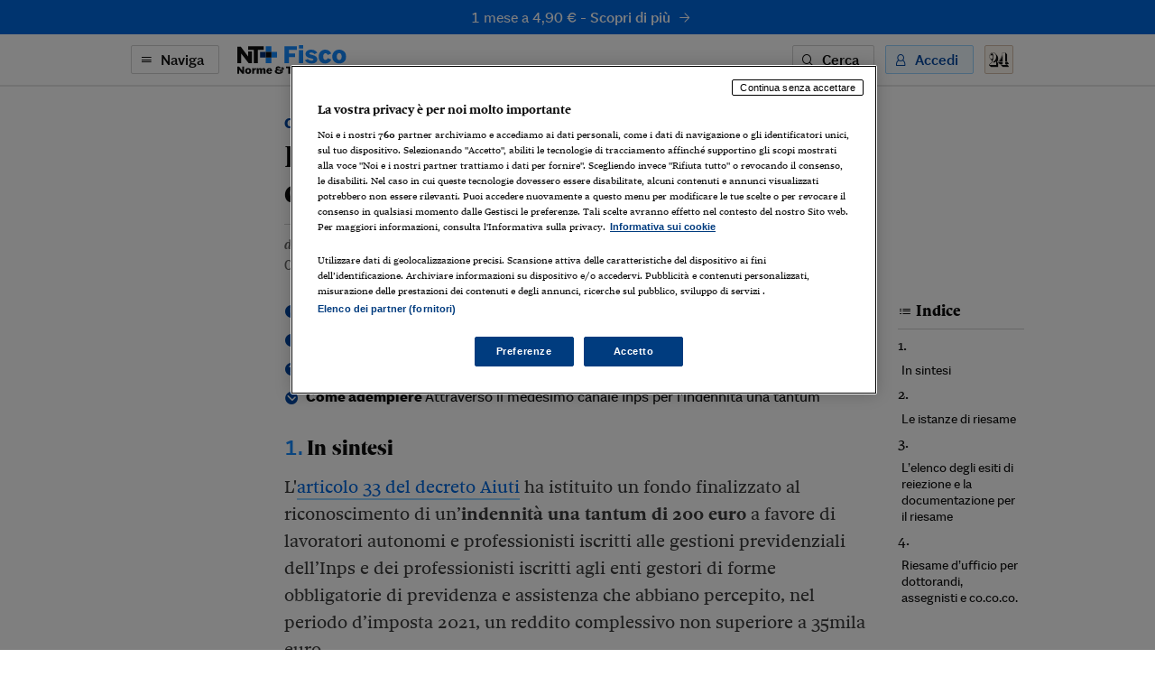

--- FILE ---
content_type: text/html; charset=utf-8
request_url: https://ntplusfisco.ilsole24ore.com/art/bonus-200-euro-chance-riesame-le-domande-respinte-AEXEKigC?cmpid=.com
body_size: 9261
content:
<!DOCTYPE html><html lang="it"><head><meta charSet="utf-8"/><meta name="viewport" content="width=device-width"/><meta name="twitter:site" content="@sole24ore"/><meta property="fb:app_id" content="139894059362416"/><meta property="og:site_name" content="NT+ Fisco"/><title>Bonus 200 euro, chance riesame per le domande respinte | NT+ Fisco</title><meta name="robots" content="index,follow"/><meta name="twitter:card" content="summary_large_image"/><meta name="twitter:creator" content="@sole24ore"/><meta property="og:title" content="Bonus 200 euro, chance riesame per le domande respinte"/><meta property="og:url" content="https://ntplusfisco.ilsole24ore.com/art/bonus-200-euro-chance-riesame-le-domande-respinte-AEXEKigC"/><meta property="og:type" content="article"/><meta property="article:section" content="Imposte"/><meta property="og:image" content="https://ntplusfisco.ilsole24ore.com/img/nt-fisco-social.png"/><link rel="canonical" href="https://ntplusfisco.ilsole24ore.com/art/bonus-200-euro-chance-riesame-le-domande-respinte-AEXEKigC"/><meta name="next-head-count" content="15"/><link type="text/plain" rel="author" href="/humans.txt"/><meta name="language" content="it"/><meta charSet="utf-8"/><meta http-equiv="X-UA-Compatible" content="IE=edge"/><meta name="viewport" content="width=device-width, initial-scale=1.0"/><link rel="stylesheet" type="text/css" href="//c2.res.24o.it/fonts/w-fonts.css"/><link rel="stylesheet" type="text/css" href="//c2.res.24o.it/fonts/sole-sans/sole-sans.css"/><link rel="stylesheet" type="text/css" href="/css/style-qv.css?v=3.52.0-prod"/><link rel="stylesheet" type="text/css" href="/css/nt-fisco.css?v=3.52.0-prod"/><link rel="stylesheet" type="text/css" href="/css/custom.css?v=3.52.0-prod"/><link rel="apple-touch-icon" sizes="180x180" href="/img/favicon/nt-fisco-apple-touch-icon.png"/><link rel="icon" type="image/png" sizes="32x32" href="/img/favicon/nt-fisco-favicon-32x32.png"/><link rel="icon" type="image/png" sizes="16x16" href="/img/favicon/nt-fisco-favicon-16x16.png"/><link rel="manifest" href="/api/site.webmanifest"/><link rel="mask-icon" href="/img/favicon/safari-pinned-tab.svg"/><meta name="msapplication-config" content="/img/favicon/nt-fisco-browserconfig.xml"/><script type="text/javascript" src="/swutils.js"></script><noscript data-n-css=""></noscript><script defer="" nomodule="" src="/_next/static/chunks/polyfills-42372ed130431b0a.js"></script><script src="/_next/static/chunks/webpack-dd8919a572f3efbe.js" defer=""></script><script src="/_next/static/chunks/framework-945b357d4a851f4b.js" defer=""></script><script src="/_next/static/chunks/main-28a8d6949ddc0e19.js" defer=""></script><script src="/_next/static/chunks/pages/_app-d50bfb9f487a2591.js" defer=""></script><script src="/_next/static/chunks/244-6607c9b2b6dad267.js" defer=""></script><script src="/_next/static/chunks/1052-4b9c2c59bac1d45f.js" defer=""></script><script src="/_next/static/chunks/5777-9c086b18cc98f1a7.js" defer=""></script><script src="/_next/static/chunks/4583-3e53bb47f75a3066.js" defer=""></script><script src="/_next/static/chunks/8235-a3c4125f08b0db6a.js" defer=""></script><script src="/_next/static/chunks/5883-c66a2a672737d89a.js" defer=""></script><script src="/_next/static/chunks/4015-4ed730339274c1a6.js" defer=""></script><script src="/_next/static/chunks/4190-754e1dcb1f45d9e5.js" defer=""></script><script src="/_next/static/chunks/6181-e3f79b35efc76248.js" defer=""></script><script src="/_next/static/chunks/1310-ab67e24830719e30.js" defer=""></script><script src="/_next/static/chunks/3568-4d751dfbe7777d55.js" defer=""></script><script src="/_next/static/chunks/5659-7ce23a93ec235cff.js" defer=""></script><script src="/_next/static/chunks/pages/art/%5Buuid%5D-f934520b4f63ff5e.js" defer=""></script><script src="/_next/static/2ECYg-l0zu1dnw2wu_k2T/_buildManifest.js" defer=""></script><script src="/_next/static/2ECYg-l0zu1dnw2wu_k2T/_ssgManifest.js" defer=""></script></head><script>
    function get_browser() {
      var ua = navigator.userAgent, tem, M = ua.match(/(opera|chrome|safari|firefox|msie|trident(?=\/))\/?\s*(\d+)/i) || [];
      if (/trident/i.test(M[1])) {
        tem = /\brv[ :]+(\d+)/g.exec(ua) || [];
        return { name: 'IE', version: (tem[1] || '') };
      }
      if (M[1] === 'Chrome') {
        tem = ua.match(/\bOPR\/(\d+)/)
        if (tem != null) { return { name: 'Opera', version: tem[1] }; }
      }
      if (window.navigator.userAgent.indexOf("Edge") > -1) {
        tem = ua.match(/\Edge\/(\d+)/)
        if (tem != null) { return { name: 'Edge', version: tem[1] }; }
      }
      M = M[2] ? [M[1], M[2]] : [navigator.appName, navigator.appVersion, '-?'];
      if ((tem = ua.match(/version\/(\d+)/i)) != null) { M.splice(1, 1, tem[1]); }
      return {
        name: M[0],
        version: +M[1]
      };
    }

    function isSupported(browser) {
        // console.log('actual browser', browser);
        switch (browser.name) {
          case 'IE':
            return false;
          // rimosso controllo su altri browser
          /* case 'Chrome':
            return parseInt(browser.version, 10) >= 69;
          case 'Safari':
            return parseInt(browser.version, 10) >= 9;
          case 'Firefox':
            return parseInt(browser.version, 10) >= 67;
          case 'Edge':
            return parseInt(browser.version, 10) >= 18;
          case 'MSIE':
            return parseInt(browser.version, 10) >= 11; */
          default:
            return true;
        }
    }

    var browser = get_browser()
    var isSupported = isSupported(browser);

    if (!isSupported) {
      document ? window.location.href = 'https://st.ilsole24ore.com/st/ntplus/nt-fisco-old-browser.html' : null
    }
  </script><body><div class="pg-wrapper"><div class="skip-links"><a class="visually-hidden-focusable" href="#main-nav" data-toggle-class="is-sidemenu-in">Vai alla navigazione principale</a><a class="visually-hidden-focusable" href="#main-content">Vai al contenuto</a><a class="visually-hidden-focusable" href="#main-footer">Vai al footer</a></div><div id="__next"><div class="skip-links"><a class="visually-hidden-focusable" data-toggle-class="is-sidemenu-in">Vai alla navigazione principale</a><a class="visually-hidden-focusable" href="#main-content">Vai al contenuto</a><a class="visually-hidden-focusable" href="#main-footer">Vai al footer</a></div><div class="wrapper"><header id="main-header" class="main-header"><a class="topl" href="#"><a class="btn btn--brand btn--icon-right btn--promo" href="https://abbonamenti.ilsole24ore.com/landing?utm_campaign=22WEBFI1&amp;cmpid=.com&amp;uuid=bonus-200-euro-chance-riesame-le-domande-respinte-AEXEKigC" target="_blank">1 mese a 4,90 €<!-- --> - <strong>Scopri di più</strong><span class="icon icon-arrow-right"></span></a></a><div class="topn"><div class="container"><div class="topn-wrapper"><ul class="list-inline top-list"><li class="list-inline-item d-print-none"><button type="button" class="btn btn--line btn--icon-left d-none d-md-block" aria-label="Naviga" aria-haspopup="dialog">Naviga<span class="icon icon-menu"></span></button><button type="button" class="ltool ltool--line ltool--menu d-md-none" aria-label="Naviga" aria-haspopup="dialog"><span class="icon icon-menu"></span></button></li><li class="list-inline-item topn-mainlink"><a href="/" class="topn-link"><span class="topn-link-img"><img src="/img/nt-fisco--nav.svg" alt="Norme &amp; Tributi Plus NT+ Fisco"/></span></a></li></ul><ul class="list-inline top-list"><li class="list-inline-item d-print-none d-none d-md-inline-block"><button class="btn btn--line btn--icon-left" type="button" aria-label="Ricerca" aria-haspopup="dialog">Cerca<span class="icon icon-search"></span></button></li><li class="list-inline-item d-print-none"><div class="huser "><button class="btn btn--light btn--icon-left d-none d-md-block" type="button" aria-haspopup="dialog" tabindex="0" role="button">Accedi<span class="icon icon-user"></span></button><button class="ltool ltool--light d-md-none"><span class="icon icon-user"></span></button></div></li><li class="list-inline-item d-print-none"><a class="ltool ltool--sole" href="https://www.ilsole24ore.com" aria-label="Vai a Il Sole 24 Ore"><span class="icon icon-24"></span></a></li><li class="list-inline-item d-none d-print-block"><span class="topn-link-img"><img src="/img/ilsole24ore-o.svg" alt="il Sole 24 Ore"/></span></li></ul></div></div></div></header><div class="sticky-header"><a class="topl" href="#"><a class="btn btn--brand btn--icon-right btn--promo" href="https://abbonamenti.ilsole24ore.com/landing?utm_campaign=22WEBFI1&amp;cmpid=.com&amp;uuid=bonus-200-euro-chance-riesame-le-domande-respinte-AEXEKigC" target="_blank">1 mese a 4,90 €<!-- --> - <strong>Scopri di più</strong><span class="icon icon-arrow-right"></span></a></a><div class="topn"><div class="container"><div class="topn-wrapper"><ul class="list-inline top-list"><li class="list-inline-item d-print-none"><button type="button" class="btn btn--line btn--icon-left d-none d-md-block" aria-label="Naviga" aria-haspopup="dialog">Naviga<span class="icon icon-menu"></span></button><button class="ltool ltool--line ltool--menu d-md-none"><span class="icon icon-menu"></span></button></li><li class="list-inline-item topn-mainlink"><a class="topn-link" href="/"><span class="topn-link-img"><img src="/img/nt-fisco--nav.svg" alt="Norme &amp; Tributi Plus NT+ Fisco"/></span></a></li></ul><span class="topn-article-title d-none d-xl-block"><span class="topn-article-topic clr">Imposte</span> <!-- -->Bonus 200 euro, chance riesame per le domande respinte</span><ul class="list-inline top-list"><li class="list-inline-item d-print-none"><button type="button" id="print" class="ltool ltool--line" aria-label="Stampa"><span class="icon icon-print"></span></button></li><li class="list-inline-item d-print-none list-inline-item-md-last"><div aria-label="Condividi" class="dropdown"><button type="button" id="share" aria-haspopup="true" aria-expanded="false" class="ltool ltool--line btn btn-secondary"><span class="icon icon-share"></span></button><div tabindex="-1" role="menu" aria-hidden="true" class="dropdown-menu--bubble dropdown-menu" data-bs-popper="static"><div tabindex="0" role="menuitem" class="dropdown-item"><div class="ltool-block"><button type="button" class="ltool" data-type="fb"><span class="icon icon-facebook icon--social"></span></button><button type="button" class="ltool" data-type="tw"><span class="icon icon-twitter icon--social"></span></button><button type="button" class="ltool" data-type="in"><span class="icon icon-linkedin icon--social"></span></button><br/><button type="button" class="ltool" data-type="mail"><span class="icon icon-mail-small icon--social"></span></button><button type="button" class="ltool" data-type="wa"><span class="icon icon-whatsapp icon--social"></span></button></div></div></div></div></li><li class="list-inline-item d-print-none d-none d-md-inline-block"><button type="button" id="save" class="ltool ltool--line" aria-label="Salva"><span class="icon icon-bookmark"></span></button></li></ul></div></div><div class="progressbar-wrapper"><div class="progressbar bgr" style="width:100%"></div></div></div></div><div><!-- Methode uuid: "1d46164e-a3a0-11ed-a544-600c5826dc4c" --></div><main class="main-content" id="main-content"><article class="main-article"><div class="ahead ahead--left"><div class="container"><div class="ahead-content"><p class="meta"><a href="/schede" class="meta-part subsection">Come fare per</a><a href="/sez/imposte" class="meta-part subhead">Imposte</a></p><h1 class="atitle">Bonus 200 euro, chance riesame per le domande respinte</h1></div><div class="row justify-content-center"><div class="col-lg-8"><div class="ahead-meta-wrapper"><div class="ahead-meta"><p class="auth"><span>di Barbara Marini</span></p><p class="meta"><time class="time meta-part" dateTime="2023-02-03 18:25">03 Febbraio 2023</time></p></div><div class="ahead-meta-tool d-none d-md-block d-print-none"><ul class="list-inline"><li class="list-inline-item"><button type="button" id="print" class="ltool ltool--line" aria-label="Stampa"><span class="icon icon-print"></span></button></li><li class="list-inline-item"><div aria-label="Condividi" class="dropdown"><button type="button" id="share" aria-haspopup="true" aria-expanded="false" class="ltool ltool--line btn btn-secondary"><span class="icon icon-share"></span></button><div tabindex="-1" role="menu" aria-hidden="true" class="dropdown-menu--bubble dropdown-menu" data-bs-popper="static"><div tabindex="0" role="menuitem" class="dropdown-item"><div class="ltool-block"><button type="button" class="ltool" data-type="fb"><span class="icon icon-facebook icon--social"></span></button><button type="button" class="ltool" data-type="tw"><span class="icon icon-twitter icon--social"></span></button><button type="button" class="ltool" data-type="in"><span class="icon icon-linkedin icon--social"></span></button><br/><button type="button" class="ltool" data-type="mail"><span class="icon icon-mail-small icon--social"></span></button><button type="button" class="ltool" data-type="wa"><span class="icon icon-whatsapp icon--social"></span></button></div></div></div></div></li><li class="list-inline-item"><button type="button" id="save" class="ltool ltool--line" aria-label="Salva"><span class="icon icon-bookmark"></span></button></li></ul></div></div></div></div></div></div><div class="container aentry-container"><div class="row"><div class="col-lg-8 offset-lg-2"><div class="htbox"><ul class="list"><li class="list-item"><p class="aprev-excerpt aprev-excerpt--icon"><span class="icon icon-quando clr"></span><strong>Quando<!-- --> </strong>Entro 90 giorni dal 19 gennaio 2023 o dal diniego, se successivo</p></li><li class="list-item"><p class="aprev-excerpt aprev-excerpt--icon"><span class="icon icon-cosa clr"></span><strong>Cosa scade<!-- --> </strong>Istanze di riesame delle domande di indennità una tantum</p></li><li class="list-item"><p class="aprev-excerpt aprev-excerpt--icon"><span class="icon icon-chi clr"></span><strong>Per chi<!-- --> </strong>Lavoratori autonomi e professionisti</p></li><li class="list-item"><p class="aprev-excerpt aprev-excerpt--icon"><span class="icon icon-come clr"></span><strong>Come adempiere<!-- --> </strong>Attraverso il medesimo canale Inps per l&#x27;indennità una tantum</p></li></ul></div><h2 class="asubtitle asubtitle--ord" id="par-U402313250279aFB"><span class="asubtitle-ord elm">1</span>In sintesi</h2><p class="atext">L'<a target="" href="/viewer?appid=4239&amp;redirect=false&amp;origine=fisco#showdoc/38727901">articolo 33 del decreto Aiuti</a> ha istituito un fondo finalizzato al riconoscimento di un’<b>indennità una tantum di 200 euro</b> a favore di lavoratori autonomi e professionisti iscritti alle gestioni previdenziali dell’Inps e dei professionisti iscritti agli enti gestori di forme obbligatorie di previdenza e assistenza che abbiano percepito, nel periodo d’imposta 2021, un reddito complessivo non superiore a 35mila euro.</p><p class="atext">Tale indennità è stata poi incrementata di 150 euro (per effetto del decreto Aiuti-ter) per gli aventi diritto che abbiano percepito, sempre nel periodo d’imposta 2021 un reddito complessivo non superiore a 20mila euro.</p><p class="atext">Con la <a target="" href="/viewer?appid=4239&amp;redirect=false&amp;origine=fisco#showdoc/39217101">circolare 103 del 26 settembre 2022 </a>sono state fornite dall’Inps le istruzioni amministrative in materia di indennità una tantum che hanno meglio specificato i requisiti richiesti dall’articolo 33.</p><p class="atext">Da inizio gennaio molti contribuenti che avevano presentato le istanze per accedere al bonus, si sono visti recapitare dei provvedimenti da parte dell’Inps con il rigetto della richiesta di indennità.</p><p class="atext">L’Inps, con il <a target="" href="/viewer?appid=4239&amp;redirect=false&amp;origine=fisco#showdoc/39668407">messaggio 317 del 19 gennaio 2023</a>, ha pubblicato gli opportuni chiarimenti in merito alle modalità da seguire per la richiesta di riesame con l’indicazione degli allegati da presentare in base alle motivazioni di reiezione dell’indennità contenuta nel provvedimento.<br></p><h2 class="asubtitle asubtitle--ord" id="par-U402313250279SbC"><span class="asubtitle-ord elm">2</span>Le istanze di riesame</h2><p class="atext">Nel messaggio 317 viene prevista la possibilità per l’assicurato di proporre un’<b>istanza di riesame</b>, che permetta all’Inps di verificare le risultanze dei controlli automatici e il rispetto dei requisiti di appartenenza a ciascuna categoria, così come delineati nella circolare 103/2022 dell’Istituto.</p><p class="atext">Il termine, da ritenersi <b>non perentorio</b>, per proporre istanza di riesame è di 90 giorni, decorrenti <b>dalla data di pubblicazione del messaggio 317 </b>(ovvero dalla “conoscenza della reiezione se successiva"), al fine di consentire l’eventuale supplemento di istruttoria, anche mediante produzione da parte dell’interessato della documentazione utile.</p><p class="atext">Pertanto, per coloro che hanno ricevuto il diniego <b>prima del 19 </b> <b>gennaio</b>, il termine (non perentorio) per la presentazione dell’istanza sarà il <b>19 aprile 2023</b>; per coloro che hanno ricevuto il provvedimento <b>successivamente al 19 gennaio</b>, l’istanza dovrà essere presentata e<b>ntro 90 giorni dalla notifica </b>del provvedimento.</p><p class="atext">Sempre nel messaggio si legge che l’utente può presentare richiesta di riesame accedendo alla stessa sezione del sito Inps in cui è stata presentata la domanda “Indennità una tantum 200 euro”.</p><p class="atext">Per le domande nello stato «Respinta» è disponibile la lista dei motivi di reiezione e il tasto «Chiedi riesame», che consente di inserire la motivazione della richiesta e, attraverso la funzione «Allega documentazione», i documenti previsti per il riesame.</p><p class="atext">In alternativa al “fai da te”, sarà comunque possibile presentare le istanze di riesame avvalendosi dei servizi degli enti di patronato o degli altri soggetti abilitati all’intermediazione con l’Inps.</p><h2 class="asubtitle asubtitle--ord" id="par-U402313250279K0"><span class="asubtitle-ord elm">3</span>L’elenco degli esiti di reiezione e la documentazione per il riesame</h2><p class="atext">Nell’<a target="" href="/viewer?appid=4239&amp;redirect=false&amp;origine=fisco#showdoc/39668421">allegato n. 1 al messaggio n. 317</a> è presente l’elencazione degli esiti di reiezione e la corrispondente documentazione da allegare in caso di istanza di riesame.</p><p class="atext">Di seguito si riportano le principali “<b>motivazioni di reiezione</b>”:<br>• 1a) “Motivazione”: non risulta essere iscritto alla gestione speciale per l’assicurazione obbligatoria invalidità, vecchiaia e superstiti degli artigiani/esercenti attività commerciali istituita presso l’Inps e con posizione attiva alla data di entrata in vigore del Dl Aiuti;<br>• 1b) “Documentazione da allegare”: Autocertificazione della comunicazione della iscrizione presso la Camera di Commercio Industria Artigianato e Agricoltura della posizione con indicazione di data e n. protocollo.<br></p><p class="atext">Occorre inoltre <b>allegare copia del versamento effettuato</b>, totale o parziale, con riferimento alla contribuzione di competenza a decorrere dall’anno 2020 entro la data del 18 maggio 2022:<br>• 2a) “Motivazione”: Non risulta essere libero professionista iscritto alla Gestione separata dell’Inps, quale soggetto che esercita per professione abituale, ancorché non esclusiva, attività di lavoro autonomo, di cui al comma 1 dell'<a target="" href="/viewer?appid=4239&amp;redirect=false&amp;origine=fisco#showdoc/12653">articolo 53 del Dpr 917/1986</a>, ivi compresi i partecipanti agli studi associati o società semplici, con posizione attiva alla data prevista dalla normativa di riferimento e/o avere effettuato, con riferimento alla contribuzione di competenza a decorrere dall'anno 2020 entro la data di entrata in vigore del Dl 50/2022, almeno un versamento contributivo, totale o parziale, alla gestione separata;<br>• 2b) “Documentazione da allegare”: Autocertificazione della presentazione di richiesta di iscrizione alla gestione separata con indicazione della data e del n. protocollo e/o copia del versamento effettuato, totale o parziale, con riferimento alla contribuzione di competenza a decorrere dall'anno 2020 entro il 18 maggio 2022 (oppure, in caso di reddito assente o negativo, autocertificazione con indicazione del protocollo e data di trasmissione della dichiarazione dei redditi ai fini fiscali per gli anni di imposta 2020 e 2021);<br>•3a) “Motivazione”: Non risulta in possesso di partita Iva attiva alla data di entrata in vigore del Dl Aiuti;<br>• 3b) “Documentazione da allegare”: Autocertificazione della presentazione di richiesta di apertura della partita Iva con indicazione della data e del n. protocollo. Autocertificazione della titolarità dello studio associato e/o società semplice e della relativa partita Iva.<br></p><p class="atext">Ovviamente nei casi in cui il provvedimento di diniego abbia riportato quali motivazioni la titolarità di un trattamento pensionistico o l’avvenuta percezione delle prestazioni di cui agli <a target="" href="/viewer?appid=4239&amp;redirect=false&amp;origine=fisco#showdoc/38727897">articoli 31 </a>e <a target="" href="/viewer?appid=4239&amp;redirect=false&amp;origine=fisco#showdoc/38727899">32 del Dl Aiuti</a>, le istanze a suo tempo presentate dovranno intendersi rigettate definitivamente senza la possibilità di alcun riesame.</p><p class="atext">Rimane comunque la facoltà di fare valere il proprio diritto all’indennità, proponendo ricorso da notificare all’Inps entro il termine ordinariamente previsto dalla legge.</p><h2 class="asubtitle asubtitle--ord" id="par-U402313250279yqH"><span class="asubtitle-ord elm">4</span>Riesame d’ufficio per dottorandi, assegnisti e co.co.co.</h2><p class="atext">Con il <a target="" href="/viewer?appid=4239&amp;redirect=false&amp;origine=fisco#showdoc/39714479">comunicato stampa del 31 gennaio 2023</a> l’Inps ha fatto sapere che i dottorandi di ricerca, gli assegnisti e i titolari di collaborazione coordinata e continuativa, che hanno presentato, con esito negativo, la domanda per ottenere l’indennità di 200 euro, potranno ottenere le indennità di 200 euro e di 150 euro anche in assenza di una formale iscrizione alla gestione separata.</p><p class="atext">L’Inps specifica che il requisito dell’iscrizione si riterrà soddisfatto in presenza della contribuzione connessa all’attività svolta dagli utenti interessati e che per velocizzare i tempi di liquidazione dei provvedimenti e procedere al pagamento delle indennità, l’istituto ha avviato d’ufficio, cioè senza che gli interessati debbano farne richiesta, un riesame centralizzato delle istanze già inoltrate.</p><div class="afoot"><div class="afoot-info"><a class="atrusted-link" href="https://st.ilsole24ore.com/linee-guida-editoriali/" target="_blank" rel="noopener noreferrer"><span class="icon icon-trust-small"></span>Per saperne di più</a><span class="afoot-info-copy">Riproduzione riservata ©</span></div></div></div><div class="w-100 w-100--dist d-lg-none"></div><div class="col-lg-2"><span class="aindex-backdrop"></span><div class="asidebox aindex"><h2 class="asidebox-title aindex-title"><span class="icon icon-index"></span>Indice<button type="button" class="ltool ltool--line" data-toggle-classname="is-index-show"><span class="icon icon-close"></span></button></h2><div class="aindex-scroll"><ol class="list list--no"><li class="list-item">1.<!-- --> <span class="aindex-item ">In sintesi</span></li><li class="list-item">2.<!-- --> <span class="aindex-item ">Le istanze di riesame</span></li><li class="list-item">3.<!-- --> <span class="aindex-item ">L’elenco degli esiti di reiezione e la documentazione per il riesame</span></li><li class="list-item">4.<!-- --> <span class="aindex-item ">Riesame d’ufficio per dottorandi, assegnisti e co.co.co.</span></li></ol></div></div></div></div></div><div class="aentry-foot d-print-none"><div class="container aentry-container"><div class="row"><div class="col-lg-8 col-lg--line"><div class="box box--sez"><div class="box-head"><h2 class="box-head-title"><a href="/schede">Gli ultimi contenuti di<!-- --> <span class="clr">Come fare per</span><span class="icon icon-arrow-right-small black"></span></a></h2></div><ul class="list-lined list-lined--sep"><li class="list-lined-item"><div class="aprev aprev--thumb-sq"><figure class="aprev-img is-loaded" aria-hidden="true" tabindex="-1"><img alt="immagine non disponibile" class="img-fluid img-fluid" src="/img/404-quadrata.png?r=86x86"/></figure><time class="time" dateTime="2026-01-12 07:57">12 Gennaio 2026</time><h3 class="aprev-title"><a href="/schede/cessione-d-azienda-imposte-indirette-regole-e-novita-AI6Q0YU" class="blkr">Cessione d’azienda, le imposte indirette tra regole e novità</a></h3><p class="auth"><span>di <a href="https://argomenti.ilsole24ore.com/roberta-braga.html">Roberta Braga</a></span></p></div></li><li class="list-lined-item"><div class="aprev aprev--thumb-sq"><figure class="aprev-img is-loaded" aria-hidden="true" tabindex="-1"><img alt="immagine non disponibile" class="img-fluid img-fluid" src="/img/404-quadrata.png?r=86x86"/></figure><time class="time" dateTime="2026-01-08 09:43">08 Gennaio 2026</time><h3 class="aprev-title"><a href="/schede/pos-collegato-registratore-telematico-cosa-cambia-2026-AIwKcFi" class="blkr">Pos collegato al registratore telematico, cosa cambia dal 2026</a></h3><p class="auth"><span>di <a href="https://argomenti.ilsole24ore.com/giorgio-confente.html">Giorgio Confente</a>, <a href="https://argomenti.ilsole24ore.com/roberto-curcu.html">Roberto Curcu</a> e <a href="https://argomenti.ilsole24ore.com/claudio-sabbatini.html">Claudio Sabbatini</a></span></p></div></li><li class="list-lined-item"><div class="aprev aprev--thumb-sq"><figure class="aprev-img is-loaded" aria-hidden="true" tabindex="-1"><img alt="immagine non disponibile" class="img-fluid img-fluid" src="/img/404-quadrata.png?r=86x86"/></figure><time class="time" dateTime="2025-12-23 20:27">23 Dicembre 2025</time><h3 class="aprev-title"><a href="/schede/carta-viaggiatore-nuovo-strumento-compliance-e-controllo-i-viaggi-AImVAEX" class="blkr">Carta del viaggiatore, il nuovo strumento di compliance e controllo per i viaggi </a></h3><p class="auth"><span>di <a href="https://argomenti.ilsole24ore.com/antonino-guarino.html">Antonino Guarino</a> e <a href="https://argomenti.ilsole24ore.com/gaetana-rota.html">Gaetana Rota</a></span></p></div></li><li class="list-lined-item"><div class="aprev aprev--thumb-sq"><figure class="aprev-img is-loaded" aria-hidden="true" tabindex="-1"><img alt="immagine non disponibile" class="img-fluid img-fluid" src="/img/404-quadrata.png?r=86x86"/></figure><time class="time" dateTime="2025-12-22 08:48">22 Dicembre 2025</time><h3 class="aprev-title"><a href="/schede/dividendi-scadenza-versamento-ritenute-AILMn8S" class="blkr">Dividendi, tutto sulla scadenza del 16 gennaio per il versamento delle ritenute</a></h3><p class="auth"><span>di <a href="https://argomenti.ilsole24ore.com/rossella-murica.html">Rossella Murica</a></span></p></div></li><li class="list-lined-item"><div class="aprev aprev--thumb-sq"><figure class="aprev-img is-loaded" aria-hidden="true" tabindex="-1"><img alt="immagine non disponibile" class="img-fluid img-fluid" src="/img/404-quadrata.png?r=86x86"/></figure><time class="time" dateTime="2025-12-22 08:21">22 Dicembre 2025</time><h3 class="aprev-title"><a href="/schede/cooperative-compliance-domande-adesione-anche-senza-certificazione-AIJTesU" class="blkr">Cooperative compliance, domande di adesione anche senza certificazione</a></h3><p class="auth"><span>di <a href="https://argomenti.ilsole24ore.com/roberta-braga.html">Roberta Braga</a></span></p></div></li></ul></div></div><div class="w-100 w-100--dist d-lg-none"></div><div class="col-lg-4"><div class="side mt-auto"><ul class="list list--sep"><li class="list-item"><section class="wlink-wrapper "><a class="wlink wlink--small bgr" href="https://ntplusfisco.ilsole24ore.com/art/nt-fisco-anche-smartphone-e-tablet-ecco-come-installare-app-AD51hMQB"><span class="wlink-title white">Installa la App di Nt+ Fisco sul tuo smartphone</span><span class="wlink-btn"><span class="btn btn--icon-right btn--white">Scopri di più<span class="icon icon-arrow-right-small"></span></span></span><figure class="wlink-img"><img class="img-fluid" src="https://i2.res.24o.it/images2010/S24/Multimedia/Metabox/Immagini/Ritagli/NTF%20App@2x-U52681576048big-735x735@IlSole24Ore-Web.png" alt=""/></figure></a></section></li><li class="list-item"><section class="wlink-wrapper clr-ht"><a class="wlink wlink--small bgr" href="https://www.espertorisponde.ilsole24ore.com/"><span class="wlink-title white">Vuoi un chiarimento? L’Esperto Risponde risolve i tuoi dubbi in 48 ore</span><span class="wlink-btn"><span class="btn btn--icon-right btn--white">Scopri di più<span class="icon icon-arrow-right-small"></span></span></span><figure class="wlink-img"><img class="img-fluid" src="https://i2.res.24o.it/images2010/S24/Multimedia/Metabox/Immagini/Ritagli/esperto-U62178057650WBF-735x735@IlSole24Ore-Web.png" alt=""/></figure></a></section></li></ul></div></div></div></div></div><button type="button" class="ltool ltool--light aindex-action" data-toggle-class="is-index-show"><span class="icon icon-index"></span></button></article></main></div><footer class="main-footer" id="main-footer"><div class="container"><div class="ftop"><a class="ftop-link" href="/"><span class="ftop-link-img ftop-link-img--main"><img src="/img/nt-fisco--centred.svg" alt="NT+ Fisco"/></span></a><div class="w-100 w-100--dist"></div><ul class="list-inline ntlist d-md-inline-flex"><li class="list-inline-item"><a class="ntlist-link" href="https://www.ilsole24ore.com"><span class="ntlist-link-img ntlist-link-img--sole"><img src="/img/ilsole24ore-o.svg" alt="il Sole 24 Ore"/></span></a></li><li class="list-inline-item list-inline-item--brd"><a class="ntlist-link" href="https://ntplusdiritto.ilsole24ore.com/"><span class="ntlist-link-img"><img src="/img/nt-diritto--simple-gray.svg" alt="NT+Diritto"/></span><span class="ntlist-link-img ntlist-link-img--hover"><img src="/img/nt-diritto--simple.svg" alt=""/></span></a></li><li class="list-inline-item list-inline-item--brd"><a class="ntlist-link" href="https://ntpluslavoro.ilsole24ore.com"><span class="ntlist-link-img"><img src="/img/nt-lavoro--simple-gray.svg" alt="NT+ Lavoro"/></span><span class="ntlist-link-img ntlist-link-img--hover"><img src="/img/nt-lavoro--simple.svg" alt=""/></span></a></li><li class="list-inline-item list-inline-item--brd"><a class="ntlist-link" href="https://ntpluscondominio.ilsole24ore.com/"><span class="ntlist-link-img"><img src="/img/nt-condominio--simple-gray.svg" alt="NT+ Condominio"/></span><span class="ntlist-link-img ntlist-link-img--hover"><img src="/img/nt-condominio--simple.svg" alt=""/></span></a></li><li class="list-inline-item list-inline-item--brd"><a class="ntlist-link" href="https://ntplusentilocaliedilizia.ilsole24ore.com/"><span class="ntlist-link-img"><img src="/img/nt-enti-locali-pa--simple-gray.svg" alt="NT+Enti Locali &amp; Edilizia"/></span><span class="ntlist-link-img ntlist-link-img--hover"><img src="/img/nt-enti-locali-pa--simple.svg" alt=""/></span></a></li></ul><div class="w-100 w-100--dist"></div><ul class="list-inline utlist"><li class="list-inline-item"><a href="https://www.facebook.com/NTPlusFisco/" target="_blank" class="ltool" alt="Facebook"><span class="icon icon-facebook icon--social"></span></a></li><li class="list-inline-item list-inline-item--brdr"><a href="https://www.linkedin.com/showcase/24fisco" target="_blank" class="ltool" alt="Linkedin"><span class="icon icon-linkedin icon--social"></span></a></li><li class="list-inline-item"><a href="/faq" class="ftop-link"><strong>FAQ</strong></a></li><li class="list-inline-item d-block d-md-inline-block"><a href="mailto:servizioclienti.ntplus@ilsole24ore.com" class="btn btn--line">Contatta Assistenza</a></li></ul></div></div><div class="fbtm"><div class="container"><div class="fbtm-wrapper"><p class="fbtm-text fbtm-text--sep">Il Sole 24 ORE aderisce a<!-- --> <a class="fnav-link fnav-link--icon" href="https://st.ilsole24ore.com/linee-guida-editoriali/"><span class="icon icon-trust-small"></span>The Trust Project</a></p><p class="fbtm-text">P.I. 00777910159<span class="d-print-none fbtm-line"> </span><a href="https://www.gruppo24ore.ilsole24ore.com/it-it/institutional/dati-societari" class="d-print-none">Dati societari</a><br class="d-print-none d-md-none"/><span class="fbtm-line d-none d-md-inline-block"> </span> © Copyright Il Sole 24 Ore Tutti i diritti riservati<br class="d-lg-none"/><span class="d-print-none"><span class="fbtm-line d-none d-lg-inline-block"> </span> Per la tua pubblicità sul sito:<a href="http://websystem.ilsole24ore.com/"> 24 Ore System</a> <br class="d-sm-block d-md-none"/><span class="fbtm-line d-none d-md-inline-block"> </span> <a href="https://du.ilsole24ore.com/utenti/privacyfiles/informativa_cookies.html">Informativa sui cookie</a><span class="fbtm-line"> </span> <a href="https://du.ilsole24ore.com/utenti/privacyfiles/privacy_policy.html">Privacy policy</a></span><span class="fbtm-line"> </span><a href="https://st.ilsole24ore.com/st/accessibilita-ntplus/">Accessibilità</a><span class="fbtm-line"> </span><a href="https://st.ilsole24ore.com/st/tdm-disclaimer/TDM_Disclaimer_ita.html ">TDM Disclaimer</a></p><p class="fbtm-text">ISSN 2499-1597 - Norme &amp; Tributi Plus Fisco [https://ntplusfisco.ilsole24ore.com]</p><div class="ftop-link-img ftop-link-img--icon d-none d-print-inline-block"><img src="/img/ilsole24ore-o.svg" alt="il Sole 24 Ore"/></div></div></div></div></footer><span></span></div></div><script id="__NEXT_DATA__" type="application/json">{"props":{"pageProps":{"query":{"cmpid":".com","uuid":"bonus-200-euro-chance-riesame-le-domande-respinte-AEXEKigC"}},"loading":true,"hasLoginError":false},"page":"/art/[uuid]","query":{"cmpid":".com","uuid":"bonus-200-euro-chance-riesame-le-domande-respinte-AEXEKigC"},"buildId":"2ECYg-l0zu1dnw2wu_k2T","runtimeConfig":{"environment":"production","apiHost":"https://ntplusfisco.ilsole24ore.com/api/graphql","frontHost":"https://ntplusfisco.ilsole24ore.com","stream24Host":"https://stream24.ilsole24ore.com","dotcomHost":"https://www.ilsole24ore.com","plus24Host":"https://24plus.ilsole24ore.com","product":"Quotidiano_Fisco-Web","productTitle":"NT+ Fisco","pwaTitle":"Fisco","productSlug":"nt-fisco","rivistaSlug":"settimana-fiscale","productSubscribe":"/landing?utm_campaign=22WEBFI1","productBuy":"/landing?utm_campaign=22WEBFI1","version":"3.52.0-prod","duHost":"https://du.ilsole24ore.com","subscribeHost":"https://abbonamenti.ilsole24ore.com","enableAdv":true,"trustProjectUrl":"https://st.ilsole24ore.com/linee-guida-editoriali/","jsonLogging":"true","my24Widget":"https://areautente.ilsole24ore.com/widget/widget_my24.js","viewerHost":"https://viewerntpro.ilsole24ore.com","adunit":"quotidianofisco.ilsole24ore.com","my24Channel":"quofisco","oldDomain":"http://www.quotidianofisco.ilsole24ore.com","firebaseConfig":{"apiKey":"AIzaSyDIEnhyb1WIxiRb48cUFQ0MGEN6mbqSYOs","authDomain":"ntfisco.firebaseapp.com","databaseURL":"https://ntfisco.firebaseio.com","projectId":"ntfisco","storageBucket":"","messagingSenderId":"560712288702","appId":"1:560712288702:web:6e4c53a6b89fd72b4ed1ef"},"webtrekkBaseUrl":"https://ilsole24oreitalia01.wt-eu02.net/988195797407130/wt?p=300,","webtrekkChannel":"fisco","showFaqBlockStrip":true,"widgetERActive":true,"eRDomain":"https://www.espertorisponde.ilsole24ore.com"},"isFallback":false,"isExperimentalCompile":false,"gip":true,"appGip":true,"scriptLoader":[]}</script><script src="//tags.tiqcdn.com/utag/ilsole24ore/main/prod/utag.sync.js"></script><script>var utag_data = { no_view: 'si' };</script><script defer="" type="text/javascript" src="/js/tealium-p.js"></script><script async="" type="text/javascript" src="/js/tlib.js?v=3.52.0-prod"></script></body></html>

--- FILE ---
content_type: application/javascript; charset=UTF-8
request_url: https://ntplusfisco.ilsole24ore.com/_next/static/chunks/pages/schede-33719f9f46a6b57d.js
body_size: -818
content:
(self.webpackChunk_N_E=self.webpackChunk_N_E||[]).push([[6573],{54946:function(n,u,e){(window.__NEXT_P=window.__NEXT_P||[]).push(["/schede",function(){return e(32264)}])},32264:function(n,u,e){"use strict";e.r(u);var _=e(85893);e(67294);var s=e(74662);u.default=()=>(0,_.jsx)(s.default,{slug:"schede"})}},function(n){n.O(0,[244,1052,7845,4583,8235,5883,4015,4190,7138,6335,4662,2888,9774,179],function(){return n(n.s=54946)}),_N_E=n.O()}]);